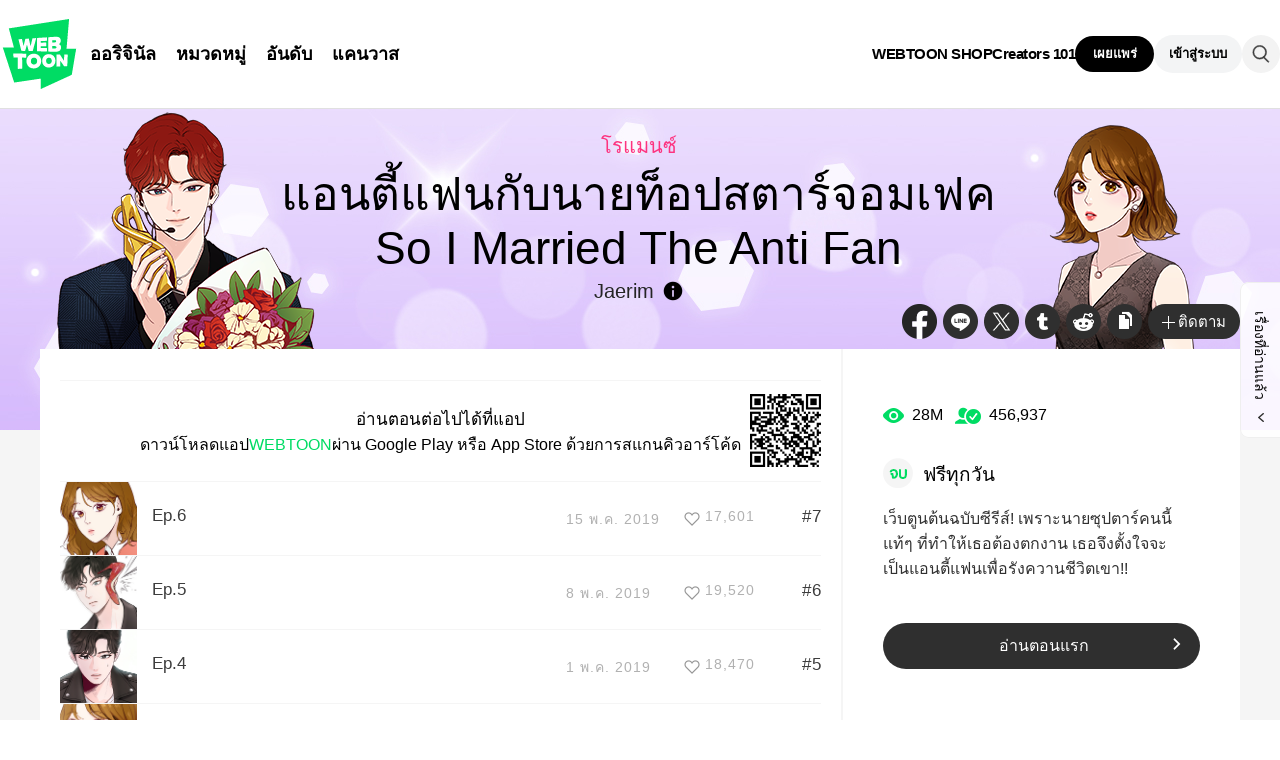

--- FILE ---
content_type: text/html;charset=UTF-8
request_url: https://www.webtoons.com/th/romance/anti-fan/list?title_no=1600
body_size: 11804
content:
















<!doctype html>
<html lang="th_TH">
<head>


<title>แอนตี้แฟนกับนายท็อปสตาร์จอมเฟค | WEBTOON</title>
<meta name="keywords" content="แอนตี้แฟนกับนายท็อปสตาร์จอมเฟค, Romance,WEBTOON"/>
<meta name="description" content="อ่านแอนตี้แฟนกับนายท็อปสตาร์จอมเฟคฟรีได้ที่ WEBTOON! อัปเดตทุกทุกๆ วันพฤหัสบดี | เว็บตูนต้นฉบับซีรีส์! &lt;So I Married The Anti Fan&gt; เพราะนายซุปตาร์คนนี้แท้ๆ ที่ทำให้เธอต้องตกงาน เธอจึงตั้งใจจะเป็นแอนตี้แฟนเพื่อรังควานชีวิตเขา!!"/>
<link rel="canonical" href="https://www.webtoons.com/th/romance/anti-fan/list?title_no=1600" />
<link rel="alternate" media="only screen and (max-width: 640px)" href="https://m.webtoons.com/th/romance/anti-fan/list?title_no=1600"/>












<meta charset="utf-8">
<meta http-equiv="X-UA-Compatible" content="IE=edge"/>
<link rel="shortcut icon" href="https://webtoons-static.pstatic.net/image/favicon/favicon.ico?dt=2017082301" type="image/x-icon">





	
		
	
	
	
	
	
	


<link rel="stylesheet" type="text/css" href="/static/bundle/linewebtoon-accac3f45e8ffdba61a4.css">




<script type="text/javascript">
	window.__headerState__ = {
		domain: "www.webtoons.com",
		phase : "release",
		languageCode: "th",
		cssCode: "th",
		cssCodePrefix: "",
		gaTrackingId: "UA-57082184-1",
		ga4TrackingId: "G-ZTE4EZ7DVX",
		contentLanguage: "THAI",
		contentLanguageCode : 'th',
		gakSerName: "gak.webtoons.com",
		gakPlatformName: "WEB_PC",
		serviceZone: 'GLOBAL',
		facebookAdId: "",
		lcsServer: 'lcs.loginfra.com',
		browserType : "CHROME",
		gaPageName : "",
		googleAdsState : {
			gadWebtoonReadEvent : "",
			title : "แอนตี้แฟนกับนายท็อปสตาร์จอมเฟค",
			titleNo : "1600",
			episodeNo : "",
			gadConversion : {
				"th": [{
					// GAD 태국 광고 계정 1
					conversionId: "AW-761239969", // AW-CONVERSION_ID : Google Ads 계정에 고유한 전환 ID
					conversionLabel: "yhf1CLXkr-0CEKGz_uoC" // AW-CONVERSION_LABEL : 각 전환 액션에 고유하게 부여되는 전환 라벨
				}, {
					// GAD 태국 광고 계정 2
					conversionId: "AW-758804776",
					conversionLabel: "GzVDCNuRsO0CEKji6ekC"
				}]
				// 언어가 추가되면 배열로 넣음
			}
		},
		afPbaKey: "fe890007-9461-4b38-a417-7611db3b631e",
	}

	let lcs_SerName = window.lcs_SerName = window.__headerState__.lcsServer;
</script>
<script type="text/javascript" src="/static/bundle/common/cmp-02e4d9b29cd76218fcac.js" charset="utf-8"></script>
<script type="text/javascript" src="/static/bundle/header-2913b9ec7ed9d63f1ed4.js" charset="utf-8"></script>
<script type="text/javascript" src="/static/bundle/common/header-b02ac0d8615a67cbcd5f.js" charset="utf-8"></script>

<meta property="og:title" content="แอนตี้แฟนกับนายท็อปสตาร์จอมเฟค" />
<meta property="og:type" content="com-linewebtoon:webtoon" />
<meta property="og:url" content="https://www.webtoons.com/th/romance/anti-fan/list?title_no=1600" />
<meta property="og:site_name" content="www.webtoons.com" />
<meta property="og:image" content="https://swebtoon-phinf.pstatic.net/20190416_188/1555390275066lPn8L_JPEG/M_details.jpg?type=crop540_540" />
<meta property="og:description" content="เว็บตูนต้นฉบับซีรีส์! &lt;So I Married The Anti Fan&gt; เพราะนายซุปตาร์คนนี้แท้ๆ ที่ทำให้เธอต้องตกงาน เธอจึงตั้งใจจะเป็นแอนตี้แฟนเพื่อรังควานชีวิตเขา!!" />
<meta property="com-linewebtoon:webtoon:author" content="Jaerim" />

<meta name="twitter:card" content="summary"/>
<meta name="twitter:site" content="@LINEWebtoon"/>
<meta name="twitter:image" content="https://swebtoon-phinf.pstatic.net/20190416_188/1555390275066lPn8L_JPEG/M_details.jpg?type=crop540_540"/>
<meta name="twitter:description" content="เว็บตูนต้นฉบับซีรีส์! &lt;So I Married The Anti Fan&gt; เพราะนายซุปตาร์คนนี้แท้ๆ ที่ทำให้เธอต้องตกงาน เธอจึงตั้งใจจะเป็นแอนตี้แฟนเพื่อรังควานชีวิตเขา!!"/>
<meta property="al:android:url" content="linewebtoon://episodeList/webtoon?titleNo=1600"/>
<meta property="al:android:package" content="com.naver.linewebtoon"/>
<meta property="al:android:app_name" content="LINE WEBTOON"/>
<meta name="twitter:app:name:googleplay" content="LINE WEBTOON"/>
<meta name="twitter:app:id:googleplay" content="com.naver.linewebtoon"/>
<meta name="twitter:app:url:googleplay" content="linewebtoon://episodeList/webtoon?titleNo=1600"/>
<meta property="al:ios:url" content="linewebtoon://episodeList/webtoon?titleNo=1600" />
<meta property="al:ios:app_store_id" content="894546091" />
<meta property="al:ios:app_name" content="LINE WEBTOON" />
<meta name="twitter:app:name:iphone" content="LINE WEBTOON"/>
<meta name="twitter:app:id:iphone" content="894546091"/>
<meta name="twitter:app:url:iphone" content="linewebtoon://episodeList/webtoon?titleNo=1600"/>
<meta name="twitter:app:name:ipad" content="LINE WEBTOON"/>
<meta name="twitter:app:id:ipad" content="894546091"/>
<meta name="twitter:app:url:ipad" content="linewebtoon://episodeList/webtoon?titleNo=1600"/>
</head>
<body class="th">

<div id="wrap">
	


















<!-- skip navigation -->
<div id="u_skip">
	<a href="#content" onclick="document.getElementById('content').tabIndex=-1;document.getElementById('content').focus();return false;"><span></span></a>
</div>
<!-- //skip navigation -->

<!-- header -->
<header id="header" class="">
	<div class="header_inner">
		<div class="header_left">
			<a href="https://www.webtoons.com/th/" class="btn_logo" onclick='return publishGakPageEvent("GNB_FOR_YOU_TAB_CLICK") && publishGa4Event("gnb_home_click", "{\"contents_language\": \"TH\"}")'><span class="blind">WEBTOON</span></a>
			<p class="blind">MENU</p>
			
			<ul class="lnb " role="navigation">
				<li>
					
					
					<a href="https://www.webtoons.com/th/originals" class="link"  onclick='return publishGakPageEvent("GNB_ORIGINALS_TAB_TAB_CLICK") && publishGa4Event("gnb_originals_click", "{\"contents_language\": \"TH\"}")'>ออริจินัล</a>
				</li>
				<li>
					<a href="https://www.webtoons.com/th/genres" class="link"  onclick='return publishGakPageEvent("GNB_GENRE_CLICK") && publishGa4Event("gnb_genres_click", "{\"contents_language\": \"TH\"}")'>หมวดหมู่</a>
				</li>
				<li>
					<a href="https://www.webtoons.com/th/ranking" class="link"  onclick='return publishGakPageEvent("GNB_RANKING_CLICK") && publishGa4Event("gnb_rankings_click", "{\"contents_language\": \"TH\"}")'>อันดับ</a>
				</li>
				
				<li>
					<a href="https://www.webtoons.com/th/canvas" class="link"  onclick='return publishGakPageEvent("GNB_CANVAS_TAB_CLICK") && publishGa4Event("gnb_canvas_click", "{\"contents_language\": \"TH\"}")'>แคนวาส</a>
				</li>
				
			</ul>
			
		</div>
		<div class="header_right">
			
			<a href="https://shop.webtoon.com" id="webshopLink" class="link_menu" onclick='return publishGakPageEvent("GNB_WEBTOONSHOP_CLICK") && publishGa4Event("gnb_webtoonshop_click", "{\"contents_language\": \"TH\"}")'>WEBTOON SHOP</a>
			
			
			
			<a href="https://www.webtoons.com/th/creators101/webtoon-canvas" class="link_menu" onclick='return publishGakPageEvent("GNB_CREATOR101_CLICK") && publishGa4Event("gnb_creator101_click", "{\"contents_language\": \"TH\"}")'>Creators 101</a>
			
			<div class="util_cont">
				
				<a href="#" class="link_publish" id="btnPublish" onclick='return publishGakPageEvent("GNB_PUBLISH_CLICK") && publishGa4Event("gnb_publish_click", "{\"contents_language\": \"TH\"}")'>เผยแพร่</a>
				
				<div class="login_cont">
					
					<button type="button" class="link_login" id="btnLogin" aria-haspopup="dialog">เข้าสู่ระบบ</button>
					
					<button type="button" class="link_login" id="btnLoginInfo" aria-expanded="false" style="display: none;"></button>	
					<div class="ly_loginbox" id="layerMy">
						<button type="button" title="ปิด" class="login_name _btnClose">ปิดหน้าต่างการล็อกอิน</button>
					</div>
				</div>
				<div class="search_cont">
					<button class="btn_search _btnSearch"><span class="blind">ค้นหา</span></button>
					
					<div class="search_area _searchArea">
						<div class="input_box _inputArea">
							<input type="text" class="input_search _txtKeyword" role="combobox" aria-expanded="false" aria-haspopup="listbox" aria-owns="gnb_search_box" aria-autocomplete="list" aria-activedescendant aria-label="ค้นหาชื่อเรื่องหรือครีเอเตอร์" placeholder="ค้นหาชื่อเรื่องหรือครีเอเตอร์">
							<a href="#" class="btn_delete_search _btnDelete" style="display: none;">ลบ</a>
						</div>
						
						<ul id="gnb_search_box" role="listbox" class="ly_autocomplete _searchLayer" style="display:none">
						</ul>
					</div>
				</div>
			</div>
		</div>
	</div>
</header>
<!-- //header -->


		
    <div id="container" role="main" class="bg">
			
        <div id="content">
				
        <div class="detail_bg" style="background:url('https://webtoon-phinf.pstatic.net/20190416_54/15553902833913NDIH_JPEG/Details_PC_bg.jpg') repeat-x"></div>
        	<div class="cont_box">
					
				<div class="detail_header type_white">
					<span class="thmb"><img src="https://webtoon-phinf.pstatic.net/20190416_15/155539028131985vYj_PNG/Details_PC_cha.png" height="240" alt="แอนตี้แฟนกับนายท็อปสตาร์จอมเฟค romance comic"></span>
					<div class="info">
						<h2 class="genre g_romance">โรแมนซ์</h2>
						<h1 class="subj">แอนตี้แฟนกับนายท็อปสตาร์จอมเฟค<br>So I Married The Anti Fan</h1>

						<div class="author_area">
							
								
								
									
									Jaerim
								
							
							
							<button type="button" class="ico_info2 _btnAuthorInfo">ข้อมูลผู้เขียน</button>
						</div>

					</div>
					<span class="valign"></span>
					<div class="spi_wrap">
						<ul class="spi_area">
							<li><a href="#" class="ico_facebook" title="Facebook" onclick="return false;">Facebook</a></li>
						
							<li><a href="#" class="ico_line" title="LINE" onclick="return false;">LINE</a></li>
						
							<li><a href="#" class="ico_twitter" title="X" onclick="return false;">X</a></li>
						
							<li><a href="#" class="ico_tumblr" title="Tumblr" onclick="return false;">Tumblr</a></li>
							<li><a href="#" class="ico_reddit" title="Reddit" onclick="return false;">Reddit</a></li>
						
						<li class="relative">
							<a href="#" class="ico_copy" title="คัดลอกURL" onclick="return false;" style="cursor:pointer">คัดลอกURL</a>
							<div class="ly_area _copyInfo">
								<span class="ly_cont">URL ได้ถูกคัดลอกแล้ว<br>แปะ (Ctrl + V) ลงบนตำแหน่งที่คุณต้องการ</span>
								<span class="ico_arr dn"></span>
							</div>
						</li>
						
						<li class="relative">
							<a href="#" class="btn_favorite _favorites" data-page-source="EpisodeList" onclick="return false;"><span class="ico_plus4"></span>ติดตาม</a>
							<div class="ly_area">
								<span class="ly_cont _addFavorite">เพิ่มไปยังเว็บตูนของฉัน รายการที่ติดตาม</span>
								<span class="ly_cont _removeFavorite" style="display:none">ลบออกจากเว็บตูนของฉัน รายการที่ติดตาม</span>
								<span class="ly_cont _overLimitFavorite" style="display:none">คุณสามารถติดตามเรื่องจากออริจินัลได้มากถึง 500 เรื่อง</span>
								<span class="ico_arr dn"></span>
							</div>
						</li>
						</ul>
					</div>
				</div>
				<div class="detail_body banner">
					<div class="detail_lst">
				
					
						
							<div class="detail_install_app">
								<strong>อ่านตอนต่อไปได้ที่แอป</strong><br/>ดาวน์โหลดแอป<em>WEBTOON</em>ผ่าน Google Play หรือ App Store ด้วยการสแกนคิวอาร์โค้ด
								<img src="/qr/app/episodeList/webtoon/1600" alt="QR Code" width="71" height="73" class="img_qrcode">
							</div>
						
						
					

				
				
					
				
						<ul id="_listUl">
						
						<li class="_episodeItem" id="episode_7" data-episode-no="7">
						
							<a href="https://www.webtoons.com/th/romance/anti-fan/ep6/viewer?title_no=1600&episode_no=7">
								<span class="thmb">
									<img src="https://webtoon-phinf.pstatic.net/20190417_129/1555476732820ChEvB_PNG/thumb_1555476712745160077.png?type=f160_151" width="77" height="73" alt="Ep.6">
								</span>
								<span class="subj"><span>Ep.6</span></span>
								<span class="manage_blank"></span>
								<span class="date">15 พ.ค. 2019</span>
								
								
								<span class="like_area _likeitArea"><em class="ico_like _btnLike _likeMark">like</em>17,601</span>
								<span class="tx">#7</span>
							</a>
						</li>
						
						<li class="_episodeItem" id="episode_6" data-episode-no="6">
						
							<a href="https://www.webtoons.com/th/romance/anti-fan/ep5/viewer?title_no=1600&episode_no=6">
								<span class="thmb">
									<img src="https://webtoon-phinf.pstatic.net/20190410_197/1554864141144ymGBv_PNG/thumb_1554864125997160067.png?type=f160_151" width="77" height="73" alt="Ep.5">
								</span>
								<span class="subj"><span>Ep.5</span></span>
								<span class="manage_blank"></span>
								<span class="date">8 พ.ค. 2019</span>
								
								
								<span class="like_area _likeitArea"><em class="ico_like _btnLike _likeMark">like</em>19,520</span>
								<span class="tx">#6</span>
							</a>
						</li>
						
						<li class="_episodeItem" id="episode_5" data-episode-no="5">
						
							<a href="https://www.webtoons.com/th/romance/anti-fan/ep4/viewer?title_no=1600&episode_no=5">
								<span class="thmb">
									<img src="https://webtoon-phinf.pstatic.net/20190410_202/1554864103663gnK83_PNG/thumb_1554864077779160059.png?type=f160_151" width="77" height="73" alt="Ep.4">
								</span>
								<span class="subj"><span>Ep.4</span></span>
								<span class="manage_blank"></span>
								<span class="date">1 พ.ค. 2019</span>
								
								
								<span class="like_area _likeitArea"><em class="ico_like _btnLike _likeMark">like</em>18,470</span>
								<span class="tx">#5</span>
							</a>
						</li>
						
						<li class="_episodeItem" id="episode_4" data-episode-no="4">
						
							<a href="https://www.webtoons.com/th/romance/anti-fan/ep3/viewer?title_no=1600&episode_no=4">
								<span class="thmb">
									<img src="https://webtoon-phinf.pstatic.net/20190410_175/155486405046112LmC_PNG/thumb_1554864015534160047.png?type=f160_151" width="77" height="73" alt="Ep.3">
								</span>
								<span class="subj"><span>Ep.3</span></span>
								<span class="manage_blank"></span>
								<span class="date">24 เม.ย. 2019</span>
								
								
								<span class="like_area _likeitArea"><em class="ico_like _btnLike _likeMark">like</em>20,342</span>
								<span class="tx">#4</span>
							</a>
						</li>
						
						<li class="_episodeItem" id="episode_3" data-episode-no="3">
						
							<a href="https://www.webtoons.com/th/romance/anti-fan/ep2/viewer?title_no=1600&episode_no=3">
								<span class="thmb">
									<img src="https://webtoon-phinf.pstatic.net/20190410_148/1554863993625dMwEJ_PNG/thumb_1554863973185160038.png?type=f160_151" width="77" height="73" alt="Ep.2">
								</span>
								<span class="subj"><span>Ep.2</span></span>
								<span class="manage_blank"></span>
								<span class="date">17 เม.ย. 2019</span>
								
								
								<span class="like_area _likeitArea"><em class="ico_like _btnLike _likeMark">like</em>20,735</span>
								<span class="tx">#3</span>
							</a>
						</li>
						
						<li class="_episodeItem" id="episode_2" data-episode-no="2">
						
							<a href="https://www.webtoons.com/th/romance/anti-fan/ep1/viewer?title_no=1600&episode_no=2">
								<span class="thmb">
									<img src="https://webtoon-phinf.pstatic.net/20190410_97/15548639523253DAq6_PNG/thumb_1554863933889160023.png?type=f160_151" width="77" height="73" alt="Ep.1">
								</span>
								<span class="subj"><span>Ep.1</span></span>
								<span class="manage_blank"></span>
								<span class="date">17 เม.ย. 2019</span>
								
								
								<span class="like_area _likeitArea"><em class="ico_like _btnLike _likeMark">like</em>20,230</span>
								<span class="tx">#2</span>
							</a>
						</li>
						
						<li class="_episodeItem" id="episode_1" data-episode-no="1">
						
							<a href="https://www.webtoons.com/th/romance/anti-fan/prologue/viewer?title_no=1600&episode_no=1">
								<span class="thmb">
									<img src="https://webtoon-phinf.pstatic.net/20190410_98/1554863912863e8E5f_PNG/thumb_1554863895350160011.png?type=f160_151" width="77" height="73" alt="Prologue">
								</span>
								<span class="subj"><span>Prologue</span></span>
								<span class="manage_blank"></span>
								<span class="date">17 เม.ย. 2019</span>
								
								
								<span class="like_area _likeitArea"><em class="ico_like _btnLike _likeMark">like</em>23,475</span>
								<span class="tx">#1</span>
							</a>
						</li>
						
						</ul>
						<div class="paginate">
							
							
                

							
        
                <a href='#' aria-current="true" onclick='return false;'><span class='on'>1</span></a>

							
                

							

						</div>
						
						
						
					</div>
					<div class="aside detail" id="_asideDetail">
						<ul class="grade_area">
							<li>
								<span class="ico_view">view</span>
								<em class="cnt">28M</em>
							</li>
							<li>
								<span class="ico_subscribe">subscribe</span>
								<em class="cnt">456,937</em>
							</li>
						</ul>
					
					
						<p class="day_info"><span class="txt_ico_completed"></span>ฟรีทุกวัน</p>
					
					
					
						<p class="summary">เว็บตูนต้นฉบับซีรีส์! <So I Married The Anti Fan> เพราะนายซุปตาร์คนนี้แท้ๆ ที่ทำให้เธอต้องตกงาน เธอจึงตั้งใจจะเป็นแอนตี้แฟนเพื่อรังควานชีวิตเขา!!</p>

						

						<div class="aside_btn">
							<a href="#" class="btn_type7" id="continueRead" style="display:none;">อ่านต่อ<span class="ico_arr21"></span></a>

							<a href="https://www.webtoons.com/th/romance/anti-fan/prologue/viewer?title_no=1600&episode_no=1" class="btn_type7" id="_btnEpisode">อ่านตอนแรก<span class="ico_arr21"></span></a>
						</div>
					</div>
				</div>
					
						<div class="detail_other">
							<h2>คุณน่าจะชอบ</h2>
							<ul class="lst_type1">
								
									
										<li>
											<a href="https://www.webtoons.com/th/romance/summer-night/list?title_no=1309">
												<div class="pic_area" data-title-unsuitable-for-children="false" data-title-unsuitable-for-children-skin="harmful_black_skin2"><img src="https://webtoon-phinf.pstatic.net/20210312_95/16155139246287Bf6M_JPEG/6thumb_M.jpg?type=a92" width="92" height="98" alt="Summer Night ความลับในคืนฤดูร้อน"></div>
												<div class="info_area">
													<p class="subj">Summer Night ความลับในคืนฤดูร้อน</p>
													<p class="author">Boran / Jormungand</p>
													<p class="grade_area"><span class="ico_view2">view</span><em class="grade_num">97.5M</em></p>
												</div>
											</a>
										</li>
									
								
									
										<li>
											<a href="https://www.webtoons.com/th/romance/goddess/list?title_no=1380">
												<div class="pic_area" data-title-unsuitable-for-children="false" data-title-unsuitable-for-children-skin="harmful_black_skin2"><img src="https://webtoon-phinf.pstatic.net/20210910_100/1631251583155O7wiY_JPEG/5Goddess.jpg?type=a92" width="92" height="98" alt="ความลับของนางฟ้า [True Beauty]"></div>
												<div class="info_area">
													<p class="subj">ความลับของนางฟ้า [True Beauty]</p>
													<p class="author">เหมียว</p>
													<p class="grade_area"><span class="ico_view2">view</span><em class="grade_num">314.3M</em></p>
												</div>
											</a>
										</li>
									
								
									
										<li>
											<a href="https://www.webtoons.com/th/romance/sweet-grim-reaper/list?title_no=1520">
												<div class="pic_area" data-title-unsuitable-for-children="false" data-title-unsuitable-for-children-skin="harmful_black_skin2"><img src="https://webtoon-phinf.pstatic.net/20190122_281/15481395132881TBte_JPEG/thumb_M.jpg?type=a92" width="92" height="98" alt="ยมทูตเจ้าเสน่ห์"></div>
												<div class="info_area">
													<p class="subj">ยมทูตเจ้าเสน่ห์</p>
													<p class="author">เฮียรี / ซังพิล</p>
													<p class="grade_area"><span class="ico_view2">view</span><em class="grade_num">27.1M</em></p>
												</div>
											</a>
										</li>
									
								
							</ul>
						</div>
					
			</div>
		</div>
			
    </div>
		

	
	<div class="ly_dim _dimAuthorInfoLayer">
		<div class="bg"></div>
	</div>
		
	<div class="ly_wrap _authorInfoLayer">
		<div class="ly_box ly_creator">
			<div class="ly_creator_in _authorInnerContent">
				
					
					
					<p class="by">สร้างโดย</p>
					<h3 class="title">
						
							
							Jaerim
						
					</h3>
					<div class="sns_area">
						
					</div>

					<p class="desc"></p>
					
						<div class="other_works">
							<h4 class="sub_title">ผลงาน</h4>
							<ul class="other_card">
								
									
										
											
											<li>
												<a href="https://www.webtoons.com/th/romance/there-must-be-happy-endings/list?title_no=3152" class="other_card_item" data-title-unsuitable-for-children="false" data-title-unsuitable-for-children-skin="harmful_black_skin1">
													<img src="https://webtoon-phinf.pstatic.net/20250205_186/1738718672842OgdwU_JPEG/3152.jpg?type=a210" width="114" height="148" alt="คราวนี้ถึงทีต้องแฮปปี้เอนดิ้ง">
													<p class="genre g_romance">โรแมนซ์</p>
													<div class="info">
														<p class="subj">คราวนี้ถึงทีต้องแฮปปี้เอนดิ้ง</p>
														<p class="author">Jaerim / BULSA</p>
													</div>
												</a>
											</li>
										
										
									
								
									
										
										
											
											<li class="nodata"><span class="ico_nodata"></span></li>
										
									
								
									
										
										
											
											<li class="nodata"><span class="ico_nodata"></span></li>
										
									
								
									
										
										
											
											<li class="nodata"><span class="ico_nodata"></span></li>
										
									
								
							</ul>
							
						</div>
					
				
				<a href="#" class="btn_ly_close _btnAuthorInfoLayerClose">layer close</a>
			</div>
			<span class="ly_alignbox"></span>
		</div>
	</div>
		
	<hr>
	






	<footer id="footer">
		
		<div class="go_top" id="_topBtn" style="display:none;">
			<a href="#" title="บนสุด" class="btn_top">
				บนสุด
			</a>
		</div>
		
		<div class="notice_area" id="noticeArea" style="display: none;"></div>
		
		<div class="foot_app">
			<div class="foot_cont">
				<span class="ico_qrcode"><span class="blind">qrcode</span></span>
				<div class="foot_down_msg">
					<p class="txt">ดาวน์โหลดแอป WEBTOON เลย</p>
					<div class="footapp_icon_cont">
						<a href="https://play.google.com/store/apps/details?id=com.naver.linewebtoon&referrer=utm_source%3Dlinewebtoon%26utm_medium%3Dmobileweb" target="_blank" class="btn_google">GET IT on Google Play</a>
						<a href="https://itunes.apple.com/app/line-webtoon/id894546091?mt=8" target="_blank" class="btn_ios">Download on the App Store</a>
					</div>
				</div>
			</div>
		</div>
		
		<ul class="foot_sns">
			
			<li><a href="https://www.facebook.com/LINEWEBTOONTH/" target="_blank" class="btn_foot_facebook">facebook</a></li>
			
			<li><a href="https://www.instagram.com/linewebtoon_th/" target="_blank" class="btn_foot_instagram">instagram</a></li>
			
			<li><a href="https://line.me/R/ti/p/%40webtoonth" target="_blank" class="btn_foot_line">line</a></li>
			
			<li><a href="https://www.youtube.com/channel/UCRb-iBvoBS_YIOkiGlgFUnw/" target="_blank" class="btn_foot_youtube">youtube</a></li>
			
		</ul>
		
		<ul class="foot_menu _footer">
			
			
			
			
			
			<li><a href="https://contact-cc.line.me/serviceId/12379/th/?continue_without_login=true" rel="nofollow" target="_blank">ฟีดแบ็ค</a></li>
			
			
			<li><a href="https://wnm.webtoon.com/LINE_WEBTOON/android/help?lang=th" rel="nofollow" target="_blank">ช่วยเหลือ</a></li>
			<li><a href="https://www.webtoons.com/th/terms">ข้อตกลง</a></li>
			<li><a href="https://www.webtoons.com/th/terms/privacyPolicy">ความเป็นส่วนตัว</a></li>
			
			
			
			<li class="gdprFooter" style="display: none"><a href="https://www.webtoons.com/th/consentsManagement">ข้อมูลส่วนบุคคล</a></li>
			
			
			
			<li><a href="https://www.webtoons.com/th/advertising">ลงโฆษณากับเรา</a></li>
			
			
			
			<li class="ccpaFooter" style="display: none"><a href="https://www.webtoons.com/th/terms/dnsmpi">Do Not Sell or Share My Personal Information</a></li>
			
			
			
			<li class="language" id="languageArea">
				
				<button type="button" aria-expanded="false" class="lk_lang _selectedLanguage"><span class="blind"></span><span class="_selectedLanguageText"></span></button>
				<ul class="ly_lang _languageList">
					<li ><a href="#" class="ver_en _en _language" data-content-language="en" data-locale="en" aria-current="false">English</a></li>
					<li ><a href="#" class="ver_tw _zh-hant _language" data-content-language="zh-hant" data-locale="zh-TW" aria-current="false">中文 (繁體)</a></li>
					<li class="on"><a href="#" class="ver_th _th _language" data-content-language="th" data-locale="th-TH" aria-current="true">ภาษาไทย</a></li>
					<li ><a href="#" class="ver_id _id _language" data-content-language="id" data-locale="id" aria-current="false">Indonesia</a></li>
					<li ><a href="#" class="ver_es _es _language" data-content-language="es" data-locale="es" aria-current="false">Español</a></li>
					<li ><a href="#" class="ver_fr _fr _language" data-content-language="fr" data-locale="fr" aria-current="false">Français</a></li>
					<li ><a href="#" class="ver_de _de _language" data-content-language="de" data-locale="de" aria-current="false">Deutsch</a></li>
				</ul>
			</li>
		</ul>
		
		<p class="foot_logo"><span class="ico_foot_logo">WEBTOON</span></p>
		
			
			
				<p class="copyright"><a>ⓒ NAVER WEBTOON Ltd.</a></p>
			
		
	</footer>
	

	




<script type="text/javascript" src="/static/bundle/vendor-709b08fb722d2dc777e9.js" charset="utf-8"></script>








<script type="text/javascript">

window.defaultErrorMessage = {
	'alert.error.no_internet_connection' : 'ไม่มีการเชื่อมต่ออินเตอร์เน็ต\nกรุณาตรวจสอบการเชื่อมต่อ',
	'alert.error.invalid_input' : 'กรอกข้อมูลผิด',
	'alert.error.unknown' : 'มีข้อผิดพลาดเกิดขึ้น กรุณาลองใหม่อีกทีภายหลัง'
};
window.__commonScriptState__ = {
	contentLanguage : 'THAI',
	contentLanguageCode : "th",
	browserType : "CHROME",
	countryCode : "US",
	isNotNoticePage : true,
	domain : 'www.webtoons.com',
	recentBarParam : {
		imgDomain : 'https://webtoon-phinf.pstatic.net',
		language : 'th',
		title : 'เรื่องที่อ่านแล้ว',
		domain : 'www.webtoons.com',
		contentLanguage : 'th'
	},
	noticeParam : {
		domain : "www.webtoons.com",
		contentLanguageCode : "th",
		messages : {
			"menu.notice" : "ประกาศ"
		}
	},
	loginOptions: {
		isAuthorPublishLogin: false,
		authorPublishDescLinkUrl: "https://www.webtoons.com/th/creators101/webtoon-canvas",
		availableSnsList: ["FACEBOOK","APPLE","LINE","GOOGLE","TWITTER"],
		messages: {
			"login.default.component.default.title": 'เข้าสู่ระบบมาสนุกกับเว็บตูนฟรี!',
			"login.default.component.default.desc": 'อ่านเว็บตูนฟรีหลายร้อยเรื่อง ทั้งพูดคุยกับแฟน ๆ และให้กำลังใจเหล่าครีเอเตอร์ได้เลย!',
			"login.default.component.email.button": 'เข้าสู่ระบบด้วย Email',
			"login.default.component.sns.button.GOOGLE": 'เข้าสู่ระบบด้วย Google',
			"login.default.component.sns.button.APPLE": 'เข้าสู่ระบบด้วย Apple',
			"login.default.component.sns.button.FACEBOOK": 'เข้าสู่ระบบด้วย Facebook',
			"login.default.component.sns.button.LINE": 'เข้าสู่ระบบด้วย LINE',
			"login.default.component.sns.button.TWITTER": 'เข้าสู่ระบบด้วย X',
			"alert.error.invalid_input": 'กรอกข้อมูลผิด',
			"alert.error.unknown": 'มีข้อผิดพลาดเกิดขึ้น กรุณาลองใหม่อีกทีภายหลัง',
		},
		emailLoginOptions: {
			captchaKey: "",
			emailLoginUrl: "https://www.webtoons.com/member/login/doLoginById",
			messages: {
				"alert.error.unknown": 'มีข้อผิดพลาดเกิดขึ้น กรุณาลองใหม่อีกทีภายหลัง',
				"button.login": 'เข้าสู่ระบบ',
				"menu.back": 'กลับ',
				"login.email.component.title": 'เข้าสู่ระบบด้วยอีเมล',
				"login.email.component.email_input.label": 'ที่อยู่อีเมล ',
				"login.email.component.email_input.placeholder": 'กรอกที่อยู่อีเมล',
				"login.email.component.email_input.warn.please_check": 'กรุณาตรวจสอบที่อยู่อีเมลของคุณอีกครั้ง ',
				"login.email.component.password_input.label": 'รหัสผ่าน',
				"login.email.component.password_input.placeholder": 'กรอกรหัสผ่าน',
				"login.email.component.password_input.button.show_password": 'แสดงรหัสผ่าน',
				"login.email.component.password_input.warn.please_check": 'กรุณาตรวจสอบรหัสผ่านของคุณอีกครั้ง ',
				"login.email.component.password_input.warn.incorrect_multiple_times": 'คุณทำการกรอกรหัสผ่านที่ไม่ถูกต้องมากกว่า 5 ครั้งแล้ว ',
				"login.email.component.password_input.warn.max_length": 'รหัสผ่านสามารถใส่อักษรได้สูงสุด 16 ตัว',
				"login.email.component.captcha_input.placeholder": 'กรอกสิ่งที่ปรากฏด้านบน',
				"login.email.component.captcha_input.button.reload": 'โหลด captcha ใหม่ ',
				"login.email.component.message.influent.sign_up": 'ยังไม่มีบัญชี?',
				"message.login.forget_password": 'ลืมรหัสผ่าน?',
				"button.signup": 'สมัครสมาชิก',
			},
		},
	},
	gdprCookieBannerMessages : {
		'gdpr.cookie_agreement_banner.desc' : 'WEBTOON uses cookies necessary for authentication and security purposes. We would also like to use optional cookies to provide personalized content and to improve our services based on how you use such services. You can accept or refuse all optional cookies by clicking on the relevant buttons below or you can manage the use of optional cookies by clicking on the Cookie Settings button. For more information on cookies, please read our \u003Ca href=\"https:\/\/www.webtoons.com\/th\/terms\/cookiePolicy\" target=\"_blank\"\u003ECookie Policy\u003C\/a\u003E.',
		'gdpr.cookie_agreement_banner.agree' : 'I Agree.',
		'gdpr.cookie_agreement_banner.cookie_setting' : 'Cookie Settings'
	},
	ccpaCookieBannerMessages : {
		'ccpa.cookie_agreement_banner.desc' : 'I agree that WEBTOON may process my personal information in accordance with the WEBTOON \u003Ca href=\"https:\/\/www.webtoons.com\/th\/terms\/privacyPolicy\" target=\"_blank\"\u003EPrivacy Policy\u003C\/a\u003E and that my personal information may be disclosed to trusted third parties of WEBTOON for advertising and marketing purposes. I confirm that I am authorized to provide this consent. The use of data can be managed in the \u003Ca href=\"https:\/\/www.webtoons.com\/th\/cookieSetting\"\u003ECookie Settings\u003C\/a\u003E and\/or at the link below.\u003Cbr\u003E',
		'ccpa.cookie_agreement_banner.desc.do_not_sell' : 'Do Not Sell or Share My Personal Information',
		'ccpa.cookie_agreement_banner.title' : 'Consent to Third Party Advertising and Marketing',
		'ccpa.cookie_agreement_banner.confirm' : 'Confirm',
	},
	gdprChildProtectionPopupMessages : {
		'gdpr.child_protection_popup.challenge.header' : 'เด็กและผู้เยาว์อายุต่ำกว่า 16 ปี\u003Cbr\u003Eภายในประเทศเยอรมนีจะไม่สามารถใช้แคนวาสได้',
		'gdpr.child_protection_popup.challenge.desc' : 'เราจำกัดไม่ให้เด็กและผู้เยาว์ชาวเยอรมันเข้าถึงแคนวาส ซึ่งเป็นการปฏิบัติตามกฎหมายคุ้มครองเยาวชนของประเทศเยอรมนี หากคุณต้องการข้อมูลเพิ่มเติม กรุณาดูที่\u003Ca href=\"https:\/\/wnm.webtoon.com\/LINE_WEBTOON\/android\/help?contentId=25731&lang=th\" target=\"_blank\"\u003Eช่วยเหลือ\u003C\/a\u003Eเพื่อดูข้อมูลเพิ่มเติม',
		'button.ok' : 'ตกลง'
	},
	policyAgreePopupParam : {
		domain : "www.webtoons.com",
		contentLanguageCode : "th",
		messages : {
			'policy.popup.title' : 'NAVER WEBTOON Ltd.\u003Cbr\u003Eขอสวัสดีผู้ใช้ทุกท่าน',
			'policy.popup.text' : 'เพื่อให้คุณเพลิดเพลินกับ\u003Cbr\u003Eบริการของเราได้อย่างเต็มที่\u003Cbr\u003Eกรุณายอมรับข้อตกลงการใช้งาน\u003Cbr\u003Eฉบับปรับปรุงใหม่ของเรา',
			'policy.popup.desc' : 'ฉันตกลงยอมรับ{tou}\u003Cbr\u003Eและ{pp}ของ WEBTOON',
			'policy.popup.desc.tou' : 'เงื่อนไขการใช้งาน',
			'policy.popup.desc.pp' : 'นโยบายความเป็นส่วนตัว',
			'policy.popup.caution' : 'กรุณากดยอมรับในช่องด้านบนก่อนใช้งานต่อ',
			'policy.popup.submit' : 'เสร็จสิ้น',
			'policy.popup.cancel' : 'ยกเลิก',
			'policy.popup.cancel.continue' : 'ใช้งานต่อโดยไม่เข้าสู่ระบบ',
			'policy.popup.text_for_gdpr' : 'เพื่อให้คุณเพลิดเพลินกับ\u003Cbr\u003Eบริการของเราได้อย่างเต็มที่\u003Cbr\u003Eกรุณายอมรับข้อตกลง\u003Cbr\u003Eการใช้งานฉบับปรับปรุงใหม่ของเรา',
			'policy.popup.desc_for_gdpr' : 'ฉันยอมรับ{tou}ของ WEBTOON',
			'policy.popup.desc_for_gdpr_privacy' : 'กรุณาดู{pp}ฉบับปรับปรุงใหม่\u003Cbr\u003Eของเรา',
		}
	},
	canvasToUAgreePopupParam : {
		domain : "www.webtoons.com",
		contentLanguageCode : "th",
		messages : {
			'canvas.tou.popup.title' : 'อัปเดตข้อตกลงการใช้งาน',
			'canvas.tou.popup.text' : 'เราได้อัปเดตข้อตกลงการใช้งานของแคนวาสแล้ว',
			'canvas.tou.popup.desc' : 'ฉันยอมรับ{0}ของ WEBTOON (จำเป็น)',
			'canvas.tou.popup.desc.canvasToU' : '',
			'canvas.tou.popup.caution' : '',
			'policy.popup.submit' : 'เสร็จสิ้น',
			'canvas.tou.popup.postpone' : 'ไว้ทีหลัง',
		}
	},
	ssoReloginPopupParam: {
		domain : "www.webtoons.com",
		contentLanguageCode : "th",
		messages: {
			'sso_relogin.popup.title': 'รับข่าวอัปเดตและข้อเสนอพิเศษ',
			'sso_relogin.popup.info' : 'รับข่าวอัปเดตและข้อเสนอพิเศษ',
			'sso_relogin.popup.desc' : 'รับอีเมลจากเรา เพื่อรับข่าวสารล่าสุดและข้อเสนอพิเศษ คุณจะได้รับอีเมลจาก WEBTOON เกี่ยวกับบริการและการตลาด หากคุณไม่ต้องการรับอีเมลเหล่านี้ในอนาคต คุณสามารถเปลี่ยนการตั้งค่าได้ตลอดเวลาที่ WEBTOON \u003E การตั้งค่า ดูข้อมูลเพิ่มเติมเกี่ยวกับการจัดการข้อมูลส่วนบุคคลได้ใน\u003Ca href=\"https:\/\/www.webtoons.com\/th\/terms\/privacyPolicy\" class=\"link\" target=\"_blank\"\u003Eนโยบายความเป็นส่วนตัว\u003C\/a\u003Eของเรา',
			'sso_relogin.popup.subscribe' : 'สมัครรับอีเมล',
			'sso_relogin.popup.cancel' : 'ไว้ทีหลัง',
			'sso_relogin.popup.subscribe_confirm.title' : 'คุณสมัครรับอีเมลเรียบร้อยแล้ว!',
			'sso_relogin.popup.subscribe_confirm.info' : 'รับข่าวสารและข้อเสนอพิเศษก่อนใคร!',
			'sso_relogin.popup.subscribe_confirm.ok' : 'ตกลง',
		}
	},
}
</script>
<script type="text/javascript" src="/static/bundle/common/commonScript-aa3fb379bacd4bd2954f.js" charset="utf-8"></script>

	




<script>
	window.__gnbState__ = {
		locale: 'th',
		gnbLayerId: '#header',
		message: {
			logoutMessage: 'คุณต้องการออกจากระบบใช่หรือไม่',
			systemErrorMessage: 'มีข้อผิดพลาดเกิดขึ้น กรุณาลองใหม่อีกทีภายหลัง'
		},
		searchParam: {
			locale: 'th',
			message: {
				'confirm.search.delete_history': 'คุณแน่ใจว่าต้องการลบประวัติการค้นหาก่อนหน้าหรือไม่',
				'message.search.clear': 'ล้างประวัติการค้นหาก่อนหน้า',
				'message.search.autocomplete.webtoon': 'เรื่อง',
				'message.search.autocomplete.artist': 'ครีเอเตอร์',
				'message.search.autocomplete.view_all': 'แสดงทั้งหมด',
				'message.search.autocomplete.close': 'ปิด'
			},
			imgDomain: 'https://webtoon-phinf.pstatic.net',
			templateParam: {
				imageDomain: "https://webtoon-phinf.pstatic.net",
				messages: {
					'confirm.search.delete_history': 'คุณแน่ใจว่าต้องการลบประวัติการค้นหาก่อนหน้าหรือไม่',
					'message.search.clear': 'ล้างประวัติการค้นหาก่อนหน้า',
					'button.close': 'ปิด',
					'message.search.no_recent_search': 'ไม่มีการค้นหาเร็ว ๆ นี้',
					'message.search.autocomplete.webtoon': 'เรื่อง',
					'message.search.autocomplete.artist': 'ครีเอเตอร์',
					'message.search.autocomplete.view_all': 'แสดงทั้งหมด',
					'message.search.autocomplete.close': 'ปิด'
				}
			}
		},
		myLayerParam: {
			domain: "www.webtoons.com",
			contentLanguageCode: "th",
			communityProfileUrl: "",
			isAvailableCoinShop: false,
			supportsAuthorCommunity: true,
			messages: {
				'menu.favorite': 'ติดตามแล้ว',
				'menu.dashboard': 'แดชบอร์ด',
				'menu.mycomment': 'คอมเมนต์',
				'menu.creator': 'ครีเอเตอร์',
				'menu.mypost': 'โปรไฟล์ของฉัน',
				'menu.account': 'บัญชี',
				'menu.ads': 'AD SHARING',
				'menu.coin.shop': 'Coin Shop',
				'menu.super_likes' : '',
				'button.logout': 'ออกจากระบบ'
			}
		},
		languageCode: 'th',
		childProtectorParams: {
			messages: {
				"main": "ไม่สามารถใช้งานฟังก์ชันนี้ได้ หากต้องการข้อมูลเพิ่มเติม\u003Cbr\u003Eกรุณาตรวจสอบ{childpp}",
				"childpp": "นโยบายความเป็นส่วนตัวสำหรับเด็ก",
				"ok": "ปิด",
			},
			childppLink: "https://www.webtoons.com/th/terms/childrensPrivacyPolicy"
		},
		signUpLayerParam: {
			domain: "www.webtoons.com",
			contentLanguageCode: "th",
			messages: {
				"message.signup.desc": "\"ฉันเห็นด้วยกับ \u003Ca href=\"https:\/\/www.webtoons.com\/th\/terms?noLogin=true\" target=\"_blank\"\u003E\n\t\tข้อตกลงการใช้งาน\n\t\u003C\/a\u003E และ \u003Ca href=\"https:\/\/www.webtoons.com\/th\/terms\/privacyPolicy?noLogin=true\" target=\"_blank\"\u003E\n\t\tนโยบายความเป็นส่วนตัว\n\t\u003C\/a\u003E ของ WEBTOON",
				'message.signup.need_agree': 'ติ๊กที่กล่องเพื่อทำการสมัคร',
				'button.sign_up': 'Submit'
			}
		},
	};
</script>
<script type="text/javascript" src="/static/bundle/common/gnb-eeb5228d7045e81d6139.js" charset="utf-8"></script>

	<script type="text/javascript">
		window.__episodeListState__ = {
			languageCode : "th",
			gaExistCommunityAuthor : "false",
			episodeListParam : {
				titleNo: 1600,
				btnEpisodeText: "อ่านต่อ",
				language: "th",
				isChallenge : false,
				episodePath: "https://www.webtoons.com/th/romance/%E0%B9%81%E0%B8%AD%E0%B8%99%E0%B8%95%E0%B9%81%E0%B8%9F%E0%B8%99%E0%B8%81%E0%B8%9A%E0%B8%99%E0%B8%B2%E0%B8%A2%E0%B8%97%E0%B8%AD%E0%B8%9B%E0%B8%AA%E0%B8%95%E0%B8%B2%E0%B8%A3%E0%B8%88%E0%B8%AD%E0%B8%A1%E0%B9%80%E0%B8%9F%E0%B8%84",
				messages : {
					registerError : "ระบบขัดข้อง",
				}
			},
			title : {
				titleNo: 1600,
				ageGradeNotice : false,
				unsuitableForChildren : false,
			},
			gdprChildProtectionPopupMessages : {
				'gdpr.child_protection_popup.title.header' : 'เด็กและผู้เยาว์ไม่สามารถเข้าถึงเนื้อหานี้ได้',
				'button.ok' : 'ตกลง'
			},
			shareComponentParam : {
				shareCopyMessage: "URL ได้ถูกคัดลอกแล้ว<br>แปะ (Ctrl + V) ลงบนตำแหน่งที่คุณต้องการ",
				serviceZone: "GLOBAL",
				titleNo : 1600,
				isChallenge : false,
				fbRefresh : "1607526024000",
				languageCode : "th",
				childProtectorParams : {
					messages : {
						"main" : "ไม่สามารถใช้งานฟังก์ชันนี้ได้ หากต้องการข้อมูลเพิ่มเติม\u003Cbr\u003Eกรุณาตรวจสอบ{childpp}",
						"childpp" : "นโยบายความเป็นส่วนตัวสำหรับเด็ก",
						"ok" : "ปิด",
					},
					childppLink : "https://www.webtoons.com/th/terms/childrensPrivacyPolicy"
				}
			},
			addFavoriteParam: {
				titleNo: 1600,
				isChallenge: false,
				favoriteButtonHTML: '<em class="ico_plus4"></em>ติดตาม',
				alreadyFavoritedButtonHTML: '<em class="ico_plus4"></em>ติดตามแล้ว',
				promotionName: '',
				languageCode : "th",
				contentRatingSpecApplied: true,
				isMatureTitle: false,
				matureTitleSupervisorMessages: {
					"common.popup.title.notice": "ประกาศ",
					"viewer.content_rating.notice_popup.desc": "เว็บตูนเรื่องนี้มีเนื้อหา ภาพ หรือสถานการณ์สำหรับผู้อ่านที่มีอายุ 18 ปีขึ้นไป โปรดอ่านอย่างมีวิจารณญาณ ยืนยันที่จะอ่านใช่หรือไม่?",
					"add_favorite.content_rating.notice_popup.desc" : "เว็บตูนเรื่องนี้มีเนื้อหา ภาพ หรือสถานการณ์สำหรับผู้อ่านที่มีอายุ 18 ปีขึ้นไป โปรดอ่านอย่างมีวิจารณญาณ ยืนยันที่จะกดติดตามใช่หรือไม่?",
					"viewer.content_rating.block_popup.desc": "เว็บตูนเรื่องนี้มีเนื้อหาสำหรับผู้ใหญ่ซึ่งบัญชีของคุณไม่สามารถเข้าชมได้ กรุณาตรวจสอบหน้าหมวดเกณฑ์อายุสำหรับเนื้อหาสำหรับข้อมูลเพิ่มเติม",
					"alert.error.unknown": "มีข้อผิดพลาดเกิดขึ้น กรุณาลองใหม่อีกทีภายหลัง",
					"button.ok": "ตกลง",
					"button.yes": "ใช่",
					"button.no": "ไม่",
				},
			},
			shareParam : {
				title : "\u0E41\u0E2D\u0E19\u0E15\u0E35\u0E49\u0E41\u0E1F\u0E19\u0E01\u0E31\u0E1A\u0E19\u0E32\u0E22\u0E17\u0E47\u0E2D\u0E1B\u0E2A\u0E15\u0E32\u0E23\u0E4C\u0E08\u0E2D\u0E21\u0E40\u0E1F\u0E04",
				synopsis : "\u0E40\u0E27\u0E47\u0E1A\u0E15\u0E39\u0E19\u0E15\u0E49\u0E19\u0E09\u0E1A\u0E31\u0E1A\u0E0B\u0E35\u0E23\u0E35\u0E2A\u0E4C! <So I Married The Anti Fan> \u0E40\u0E1E\u0E23\u0E32\u0E30\u0E19\u0E32\u0E22\u0E0B\u0E38\u0E1B\u0E15\u0E32\u0E23\u0E4C\u0E04\u0E19\u0E19\u0E35\u0E49\u0E41\u0E17\u0E49\u0E46 \u0E17\u0E35\u0E48\u0E17\u0E33\u0E43\u0E2B\u0E49\u0E40\u0E18\u0E2D\u0E15\u0E49\u0E2D\u0E07\u0E15\u0E01\u0E07\u0E32\u0E19 \u0E40\u0E18\u0E2D\u0E08\u0E36\u0E07\u0E15\u0E31\u0E49\u0E07\u0E43\u0E08\u0E08\u0E30\u0E40\u0E1B\u0E47\u0E19\u0E41\u0E2D\u0E19\u0E15\u0E35\u0E49\u0E41\u0E1F\u0E19\u0E40\u0E1E\u0E37\u0E48\u0E2D\u0E23\u0E31\u0E07\u0E04\u0E27\u0E32\u0E19\u0E0A\u0E35\u0E27\u0E34\u0E15\u0E40\u0E02\u0E32!!",
				shareMessage : {
					twitterShareMessage : "{TITLE_NAME} #WEBTOON #มีความสนุกมาก \n {LINK_URL}",
					tumblrShareTitle : "{TITLE_NAME}",
					redditShareTitle : "{TITLE_NAME} - This comic will make your day better!",
					tumblrShareDescription: "{TITLE_SYNOPSIS}\nReading this will make your day better. #{TITLE_NAME} #webcomic #WEBTOON",
					lineShareMessage : "{TITLE_NAME} อ่านยัง สนุกแรง!\nติดตามได้ที่ WEBTOON\n {LINK_URL}",
				},
				messages : {
					"seo.message.default.title" : "WEBTOON"
				}
			},
			likeItParam : {
				language: 'th',
				isChallenge: false,
				titleNo: 1600,
				webtoonType: 'WEBTOON',
			},
			logParam: {
				titleNo: 1600
				, title: '\u0E41\u0E2D\u0E19\u0E15\u0E35\u0E49\u0E41\u0E1F\u0E19\u0E01\u0E31\u0E1A\u0E19\u0E32\u0E22\u0E17\u0E47\u0E2D\u0E1B\u0E2A\u0E15\u0E32\u0E23\u0E4C\u0E08\u0E2D\u0E21\u0E40\u0E1F\u0E04'
				, webtoonType: 'WEBTOON'
				, representGenre: 'ROMANCE'
				, contentLang: 'th'
			},
		};
	</script>
	<script type="text/javascript" src="/static/bundle/episodeList/episodeList-5274c209acb6fde0d4b5.js" charset="utf-8"></script>
</div>

</body>
</html>
